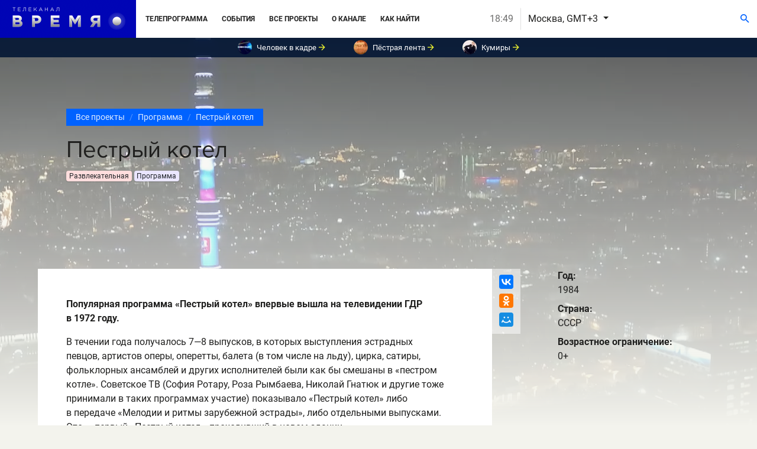

--- FILE ---
content_type: text/html; charset=UTF-8
request_url: https://www.vremya.tv/announce/4958
body_size: 8288
content:
<!DOCTYPE html><html lang="ru"><head><meta charset="utf-8"><meta http-equiv="X-UA-Compatible" content="IE=edge"><meta name="description" content=""><meta name="viewport" content="width=device-width, initial-scale=1"><title>Пестрый котел - Телеканал &quot;Время&quot;</title><!-- Disable tap highlight on IE --><meta name="msapplication-tap-highlight" content="no"><meta name="keywords" content="телеканал, биографический, Время"><meta name="description" content="Популярная программа «Пестрый котел» впервые вышла на телевидении ГДР в 1972 году."><meta property="og:image" content="https://img51994.vremya.tv/img/2007-12-24/fmt_98_pestryj_kotel_1.png"><meta property="og:url" content="https://www.vremya.tv/announce/4958"><meta property="og:description" content="Популярная программа «Пестрый котел» впервые вышла на телевидении ГДР в 1972 году."><meta property="og:title" content="Пестрый котел - Телеканал &quot;Время&quot;"><link rel="apple-touch-icon" sizes="180x180" href="/images/icons/apple-touch-icon.png"><link rel="icon" type="image/png" sizes="32x32" href="/images/icons/favicon-32x32.png"><link rel="icon" type="image/png" sizes="16x16" href="/images/icons/favicon-16x16.png"><link rel="manifest" href="/images/icons/site.webmanifest"><link rel="shortcut icon" href="/images/icons/favicon.ico"><meta name="msapplication-TileColor" content="#3d4bfe"><meta name="msapplication-TileImage" content="/images/icons/mstile-144x144.png"><meta name="msapplication-config" content="/images/icons/browserconfig.xml"><meta name="theme-color" content="#3d4bfe"><link rel="stylesheet" href="https://cdnjs.cloudflare.com/ajax/libs/material-design-iconic-font/2.2.0/css/material-design-iconic-font.min.css"><link rel="stylesheet" href="/css/css.min.css?v=c44cadf9140c79ba03371157ac688089"><!--ADFOX + Yandex RTB--><script>window.yaContextCb = window.yaContextCb || []</script><script src="https://yandex.ru/ads/system/context.js" async></script><!-- Yandex.RTB R-A-1956994-1 --><script>window.yaContextCb.push(()=>{
        Ya.Context.AdvManager.render({
          type: 'fullscreen',
          blockId: 'R-A-1956994-1'
        })
      })</script></head><!--<body class="vremya-site vremya-site-announce vremya-site-site-announce vremya-site-site-announce-4958">--><body  class="main-body" ><!--
<div class="menu"><h1>ВЕРХНЕЕ МЕНЮ</h1><ul><li><a href="/">Телеканал ВРЕМЯ</a></li><li><a href="/schedule">Телепрограмма</a></li><li><a href="/events">События</a></li><li><a href="/announce">Проекты</a></li><li><a href="/about">О канале</a></li><li><a href="http://www.1tv.com/f/index.php?/forum/27-%D0%BA%D0%B0%D0%BD%D0%B0%D0%BB-%C2%AB%D0%B2%D1%80%D0%B5%D0%BC%D1%8F%C2%BB/">Форум</a></li></ul><div>18:49</div><div>Москва, GMT+3 <a href="/tz">изменить</a></div></div>
--><div class="container-fluid px-0 fixed-top"><div class="collapse" id="main-search"><div class="bg-dark p-4"><div class=" container"><form action="/search" method="get"><div class="form-inline row no-gutters "><div class="col-md-9"><input class="form-control w-100" type="text" name="q" placeholder="Что ищем?" id="main-search-input"></div><div class="col-md-3 d-none d-sm-block"><button type="submit" class="ml-4 btn btn-danger">Найти</button></div></div></form></div></div></div><nav class="navbar navbar-expand-xl navbar-light h_navbar  "><a class="navbar-brand h_navbar-brand" href="/"><img src="/images/logo.png?v2" width="230" height="64" class="d-inline-block align-top " alt=""></a><button class="navbar-toggler h_navbar-toggler navbar-toggler-right border-0" type="button" data-toggle="collapse" data-target="#navbarNavAltMarkup" aria-controls="navbarNavAltMarkup" aria-expanded="false" aria-label="Toggle navigation"><i class="zmdi zmdi-menu"></i></button><div class="collapse navbar-collapse align-items-center" id="navbarNavAltMarkup"><div class="navbar-nav  h_navbar-nav mr-auto"><a class="nav-item nav-link h_nav-link" href="/schedule">Телепрограмма</a><a class="nav-item nav-link h_nav-link" href="/events">События</a><a class="nav-item nav-link h_nav-link" href="/announce">Все проекты</a><a class="nav-item nav-link h_nav-link" href="/about">О канале</a><a class="nav-item nav-link h_nav-link" href="/receive">Как найти</a><a class="nav-item nav-link h_nav-link d-block d-sm-none" href="" data-toggle="collapse" data-target="#main-search" aria-controls="main-search" aria-expanded="false" aria-label="Поиск">Поиск</a></div><div class="btn-group mr-auto settings" role="group" aria-label="Button group with nested dropdown"><button type="button" class="btn btn-link settings_time" disabled>18:49</button><div class="btn-group time-zone" role="group"><button id="btnGroupDrop1" type="button" class="btn btn-link dropdown-toggle settings_zone" data-toggle="dropdown" aria-haspopup="true" aria-expanded="false">
                        Москва, GMT+3
                    </button><div class="dropdown-menu time-zone_dropdown" aria-labelledby="btnGroupDrop1"><h6 class="dropdown-header">США и Канада</h6><a class="dropdown-item" href="/tz/71">США — Hawaii Time, GMT-10</a><a class="dropdown-item" href="/tz/48">США — Alaska Time, GMT-9</a><a class="dropdown-item" href="/tz/47">США — Pacific Time, GMT-8</a><a class="dropdown-item" href="/tz/84">США — Mountain Time (Феникс), GMT-7</a><a class="dropdown-item" href="/tz/46">США — Mountain Time, GMT-7</a><a class="dropdown-item" href="/tz/45">США — Central Time, GMT-6</a><a class="dropdown-item" href="/tz/44">США — Eastern Time, GMT-5</a><a class="dropdown-item" href="/tz/19">Канада — Pacific Time, GMT-8</a><a class="dropdown-item" href="/tz/18">Канада — Mountain Time, GMT-7</a><a class="dropdown-item" href="/tz/17">Канада — Central Time (Реджайна), GMT-6</a><a class="dropdown-item" href="/tz/16">Канада — Central Time, GMT-6</a><a class="dropdown-item" href="/tz/15">Канада — Eastern Time, GMT-5</a><a class="dropdown-item" href="/tz/13">Канада — Atlantic Time, GMT-4</a><a class="dropdown-item" href="/tz/14">Канада — Newfoundland Time, GMT-3:30</a><h6 class="dropdown-header">Европа</h6><a class="dropdown-item" href="/tz/50">Исландия, GMT+0</a><a class="dropdown-item" href="/tz/51">Великобритания, Ирландия, Португалия, GMT+0</a><a class="dropdown-item" href="/tz/52">Испания, Франция, Германия, GMT+1</a><a class="dropdown-item" href="/tz/53">Греция, Финляндия, GMT+2</a><a class="dropdown-item" href="/tz/130">Турция, GMT+2</a><a class="dropdown-item" href="/tz/20">Израиль, GMT+2</a><h6 class="dropdown-header">Азия</h6><a class="dropdown-item" href="/tz/123">Ближний Восток, GMT+3</a><a class="dropdown-item" href="/tz/110">Ближний Восток, GMT+3:30</a><a class="dropdown-item" href="/tz/111">Ближний Восток, GMT+4</a><a class="dropdown-item" href="/tz/112">Ближний Восток, GMT+4:30</a><a class="dropdown-item" href="/tz/113">Ближний Восток, GMT+5</a><a class="dropdown-item" href="/tz/114">Азия, GMT+5:30</a><a class="dropdown-item" href="/tz/115">Азия, GMT+6</a><a class="dropdown-item" href="/tz/116">Азия, GMT+6:30</a><a class="dropdown-item" href="/tz/117">Азия, GMT+7</a><a class="dropdown-item" href="/tz/118">Азия, GMT+8</a><a class="dropdown-item" href="/tz/119">Азия, GMT+9</a><a class="dropdown-item" href="/tz/129">Азия, GMT+8</a><h6 class="dropdown-header">Россия</h6><a class="dropdown-item" href="/tz/94">Калининград, GMT+2</a><a class="dropdown-item" href="/tz/69">Москва, GMT+3</a><a class="dropdown-item" href="/tz/95">Самара, GMT+4</a><a class="dropdown-item" href="/tz/96">Екатеринбург, GMT+5</a><a class="dropdown-item" href="/tz/97">Омск, GMT+6</a><a class="dropdown-item" href="/tz/98">Красноярск, GMT+7</a><a class="dropdown-item" href="/tz/99">Иркутск, GMT+8</a><a class="dropdown-item" href="/tz/100">Якутск, GMT+9</a><a class="dropdown-item" href="/tz/101">Владивосток, GMT+10</a><a class="dropdown-item" href="/tz/102">Среднеколымск, GMT+11</a><a class="dropdown-item" href="/tz/103">Камчатка, GMT+12</a><h6 class="dropdown-header">СНГ</h6><a class="dropdown-item" href="/tz/22">Беларусь, GMT+2</a><a class="dropdown-item" href="/tz/23">Молдова, GMT+2</a><a class="dropdown-item" href="/tz/21">Украина, GMT+2</a><a class="dropdown-item" href="/tz/24">Грузия, GMT+4</a><a class="dropdown-item" href="/tz/25">Армения, GMT+4</a><a class="dropdown-item" href="/tz/26">Азербайджан, GMT+4</a><a class="dropdown-item" href="/tz/27">Туркменистан, GMT+5</a><a class="dropdown-item" href="/tz/31">Узбекистан, GMT+5</a><a class="dropdown-item" href="/tz/30">Таджикистан, GMT+5</a><a class="dropdown-item" href="/tz/29">Казахстан, GMT+6</a><a class="dropdown-item" href="/tz/28">Кыргызстан, GMT+6</a><h6 class="dropdown-header">Страны Балтии</h6><a class="dropdown-item" href="/tz/120">Эстония, GMT+2</a><a class="dropdown-item" href="/tz/121">Латвия, GMT+2</a><a class="dropdown-item" href="/tz/122">Литва, GMT+2</a><h6 class="dropdown-header">Австралия</h6><a class="dropdown-item" href="/tz/55">Австралия — Западная Австралия, GMT+8</a><a class="dropdown-item" href="/tz/57">Австралия — Южная Австралия, GMT+9:30</a><a class="dropdown-item" href="/tz/56">Австралия — Северные Территории, GMT+9:30</a><a class="dropdown-item" href="/tz/58">Австралия — Квинсленд, GMT+10</a><a class="dropdown-item" href="/tz/61">Австралия — Тасмания, GMT+10</a><a class="dropdown-item" href="/tz/60">Австралия — Виктория, GMT+10</a><a class="dropdown-item" href="/tz/59">Австралия — Новый Южный Уэльс, GMT+10</a><a class="dropdown-item" href="/tz/79">Новая Зеландия, GMT+12</a><h6 class="dropdown-header">Worldwide</h6><a class="dropdown-item" href="/tz/104">Мексика, GMT-6</a><a class="dropdown-item" href="/tz/105">Центральная Америка, GMT-6</a><a class="dropdown-item" href="/tz/86">Колумбия, Перу, Эквадор, GMT-5</a><a class="dropdown-item" href="/tz/87">Венесуэла, Боливия, GMT-4</a><a class="dropdown-item" href="/tz/93">Бразилия — Манаус, GMT-4</a><a class="dropdown-item" href="/tz/88">Чили, GMT-4</a><a class="dropdown-item" href="/tz/92">Парагвай, GMT-4</a><a class="dropdown-item" href="/tz/90">Аргентина, GMT-3</a><a class="dropdown-item" href="/tz/91">Уругвай, GMT-3</a><a class="dropdown-item" href="/tz/80">Бразилия — Рио-Де-Жанейро, GMT-3</a><a class="dropdown-item" href="/tz/106">Африка, GMT+0</a><a class="dropdown-item" href="/tz/107">Африка, GMT+1</a><a class="dropdown-item" href="/tz/127">Африка — Египет, GMT+2</a><a class="dropdown-item" href="/tz/108">Африка — ЮАР, GMT+2</a><a class="dropdown-item" href="/tz/109">Африка, GMT+3</a><a class="dropdown-item" href="/tz/128">Сейшелы, Маврикий, GMT+4</a></div></div></div><div class="h_banner mr-auto d-none d-sm-block"></div><div class="h_buttons d-none d-sm-block"><button class="btn btn-link btn-header" data-toggle="collapse" data-target="#main-search" aria-controls="main-search" aria-expanded="false" aria-label="Поиск"><i class="zmdi zmdi-search"></i></button></div></div></nav><div class="futured d-flex  align-items-center py-1 flex-nowrap"><a href="/announce/7953" class="futured_item px-4"><img src="https://img51994.vremya.tv/img/2010-09-20/fmt_107_4_chelovek_v_kadre_zamena_frame_1303___f57858fab4f0cafba44068412fed6c.jpg" alt="Человек в кадре" class="rounded-circle futured_img"><small>Человек в кадре</small><span class="futured_icon"><i class="zmdi zmdi-arrow-right"></i></span></a><a href="/announce/7955" class="futured_item px-4"><img src="https://img51994.vremya.tv/img/2013-01-21/fmt_107_24_afce63650eefbf443e89589fbb3fabba.jpg" alt="Пёстрая лента" class="rounded-circle futured_img"><small>Пёстрая лента</small><span class="futured_icon"><i class="zmdi zmdi-arrow-right"></i></span></a><a href="/announce/1194" class="futured_item px-4"><img src="https://img51994.vremya.tv/img/2006-09-11/fmt_107_valy1_1.png?video=1" alt="Кумиры" class="rounded-circle futured_img"><small>Кумиры</small><span class="futured_icon"><i class="zmdi zmdi-arrow-right"></i></span></a></div></div><div class="video-bg" style="background-image: url('/images/bg-ostankino-night.jpg')"><div class="video-bg_fade"></div><video playsinline autoplay loop muted poster="/images/bg-ostankino-night.jpg" id="bgvid" class="hidden-md-down"><source src="/images/bg-ostankino-night.mp4" type="video/mp4"></video></div><div class="main-container has-banner" role="main"><div class="container jumbotron px-3 px-sm-5"><nav class="breadcrumb article-breadcrumb flex-nowrap"><a href="/announce" class="breadcrumb-item article-breadcrumb_item">Все проекты</a><a href="/announce/tag/163" class="breadcrumb-item article-breadcrumb_item"> Программа </a><a href="/announce/4958" class="breadcrumb-item article-breadcrumb_item">Пестрый котел</a></nav><h1 class="article-title">Пестрый котел</h1><span class="badge badge-inverse badge-tag badge-188">Развлекательная</span><span class="badge badge-inverse badge-tag badge-163">Программа</span></div><div class="adf adf_announce-item adf_960 container ms-960"><div class="adf__brs adf__brs_desktop"><!--AdFox START--><!--1tv.com--><!--Площадка: vremya.tv / Все страницы сайта / 960x224 TOP--><!--Категория: <не задана>--><!--Тип баннера: 960x224--><div id="adfox_16934723917879451"></div><script>
    window.yaContextCb.push(()=>{
        Ya.adfoxCode.create({
            ownerId: 256787,
            containerId: 'adfox_16934723917879451',
            params: {
                p1: 'czdpl',
                p2: 'gayc'
            }
        })
    })
</script></div><div class="adf__brs adf__brs_mobile"><!--AdFox START--><!--1tv.com--><!--Площадка: vremya.tv / Все страницы сайта / 960x224 TOP Mobile--><!--Категория: <не задана>--><!--Тип баннера: 960x224--><div id="adfox_170730540055422790"></div><script>
    window.yaContextCb.push(()=>{
        Ya.adfoxCode.create({
            ownerId: 256787,
            containerId: 'adfox_170730540055422790',
            params: {
                p1: 'dazhs',
                p2: 'gayc'
            }
        })
    })
</script></div></div><section class="article-section"><div class="container"><div class="row"><article class="article-cont col-md-8 mr-auto px-3 px-sm-5 pt-3 pt-sm-5"><div class="article-share"><div class="ya-share2" data-services="collections,vkontakte,odnoklassniki,moimir"></div></div><div class="article-container"><div class="mb-4"><p><strong>Популярная программа «Пестрый котел» впервые вышла на телевидении ГДР в 1972 году.</strong></p><p>В течении года получалось 7&mdash;8 выпусков, в которых выступления эстрадных певцов, артистов оперы, оперетты, балета (в том числе на льду), цирка, сатиры, фольклорных ансамблей и других исполнителей были как бы смешаны в «пестром котле». Советское ТВ (София Ротару, Роза Рымбаева, Николай Гнатюк и другие тоже принимали в таких программах участие) показывало «Пестрый котел» либо в передаче «Мелодии и ритмы зарубежной эстрады», либо отдельными выпусками. Это &mdash; первый «Пестрый котел», проходивший в новом здании Фридрихштадтпаласта (т. е. Берлинском Дворец Республики). В нем участвуют: Катя Эбштейн, Доррит Геблер, балет Фридрихштадтпаласта, Дагмар Фредерик, венгерский дуэт Каталины Питти и Виктора Леблана, группа «Фамилии аффэйр» из Недерландов, солистка «Эрапшн» Пришес Уилсон, Йорк Хиндемит, фольклорный ансамбль п/у Ференца Шанка, балет синхронного плавания «Золотые рыбки»(г. Дрезден), ансамбль народного танца Венгрии, польский цирк Буш с обезьянами, артисты Берлинского государственного цирка Моника и Хассо Митин, дуэт «Петер и Пауль» (ГДР). Ведут программу -популярная эстрадная певица из ГДР Дагмар Фредерик и певец Доррит Геблер.</p></div><h4 class="article-carousel__header">Фото</h4><div id="article-carousel" class="carousel slide article-carousel mb-4" ><div class="carousel-inner article-carousel_inner" role="listbox"><div class="carousel-item align-items-start article-carousel_item   active  "><img class="d-block img-fluid" src="https://img51994.vremya.tv/img/2007-12-24/fmt_96_pestryj_kotel_1.png" alt="Пестрый котел"><div class="carousel-item__copyright">Фото: кадры из программы</div></div><div class="carousel-item align-items-start article-carousel_item  "><img class="d-block img-fluid" src="https://img51994.vremya.tv/img/2007-12-24/fmt_96_pestryj_kotel_3.png" alt="Пестрый котел"><div class="carousel-item__copyright">Фото: кадры из программы</div></div></div><a class="carousel-control-prev" href="#article-carousel" role="button" data-slide="prev"><span class="carousel-control-prev-icon" aria-hidden="true"></span><span class="sr-only">Previous</span></a><a class="carousel-control-next" href="#article-carousel" role="button" data-slide="next"><span class="carousel-control-next-icon" aria-hidden="true"></span><span class="sr-only">Next</span></a></div></div></article><aside class="col-md-3"><dl class="mb-4"><dt>Год: </dt><dd>1984</dd><dt>Страна:</dt><dd>СССР</dd><dt>Возрастное ограничение:</dt><dd>0+</dd></dl></aside></div></div></section><div class="adf adf_announce-item adf_mt adf_960 container ms-960"><div class="adf__brs"><!--AdFox START--><!--1tv.com--><!--Площадка: vremya.tv / Все страницы сайта / 960x224 BOT--><!--Категория: <не задана>--><!--Тип баннера: 960x224--><div id="adfox_169347249077533006"></div><script>
    window.yaContextCb.push(()=>{
        Ya.adfoxCode.create({
            ownerId: 256787,
            containerId: 'adfox_169347249077533006',
            params: {
                p1: 'czdpn',
                p2: 'gayc'
            }
        })
    })
</script></div></div></div><div class="main-footer text-white"><div class="container"><div class="row justify-content-center"><div class="col-md-6"><h4 class="main-footer_title">Партнерам</h4><ul class="list-unstyled footer-menu"><li class="footer-menu_item"><a class="footer-menu_link" href="https://www.1tv.com/corp/advertising">Реклама&nbsp;в&nbsp;эфире</a></li><li class="footer-menu_item"><a class="footer-menu_link" href="https://www.1tv.com/corp/partners">Сайт&nbsp;для&nbsp;партнеров</a></li><li class="footer-menu_item"><a class="footer-menu_link" href="/contacts">Контактная&nbsp;информация</a></li></ul><br></div><div class="col-md-6"><h4 class="main-footer_title">Сайты компании</h4><ul class="list-unstyled footer-menu"><li class="footer-menu_item"><a class="footer-menu_link" href="https://www.domkino.tv">Телеканал &laquo;Дом кино&raquo;</a></li><li class="footer-menu_item"><a class="footer-menu_link" href="https://www.domkino-premium.tv">Телеканал &laquo;Дом кино Премиум&raquo;</a></li><li class="footer-menu_item"><a class="footer-menu_link" href="https://www.muz1.tv">Телеканал &laquo;Музыка Первого&raquo;</a></li><li class="footer-menu_item"><a class="footer-menu_link" href="https://www.vremya.tv">Телеканал &laquo;Время&raquo;</a></li><li class="footer-menu_item"><a class="footer-menu_link" href="https://www.telecafe.ru">Телеканал &laquo;Телекафе&raquo;</a></li><li class="footer-menu_item"><a class="footer-menu_link" href="https://www.bober-tv.ru">Телеканал &laquo;Бобёр&raquo;</a></li><li class="footer-menu_item"><a class="footer-menu_link" href="https://www.kanal-o.ru">Телеканал &laquo;О!&raquo;</a></li><li class="footer-menu_item"><a class="footer-menu_link" href="https://www.poehali.tv">Телеканал &laquo;Поехали!&raquo;</a></li><li class="footer-menu_item"><a class="footer-menu_link" href="https://www.pobeda.tv">Телеканал &laquo;Победа&raquo;</a></li><li class="footer-menu_item"><a class="footer-menu_link" href="https://lapki.live/">Телеканал &laquo;Лапки LIVE&raquo;</a></li></ul></div></div></div><div class="agreement row no-gutters align-items-stretch align-items-center"><div class="agreement_copywright col-md-10 pl-4 py-4">
        © 2000—2026. Редакция телеканала «Время». Все права на любые материалы, опубликованные на сайте, защищены. Любое использование материалов возможно только с согласия Редакции телеканала.
            </div></a></div></div><script src="https://ajax.googleapis.com/ajax/libs/jquery/3.2.1/jquery.min.js"></script><script src="https://cdnjs.cloudflare.com/ajax/libs/popper.js/1.12.3/umd/popper.min.js" integrity="sha384-vFJXuSJphROIrBnz7yo7oB41mKfc8JzQZiCq4NCceLEaO4IHwicKwpJf9c9IpFgh" crossorigin="anonymous"></script><script src="https://maxcdn.bootstrapcdn.com/bootstrap/4.0.0-beta.2/js/bootstrap.min.js" integrity="sha384-alpBpkh1PFOepccYVYDB4do5UnbKysX5WZXm3XxPqe5iKTfUKjNkCk9SaVuEZflJ" crossorigin="anonymous"></script><script src="//cdnjs.cloudflare.com/ajax/libs/ScrollMagic/2.0.5/ScrollMagic.min.js"></script><script src="//cdnjs.cloudflare.com/ajax/libs/ScrollMagic/2.0.5/plugins/jquery.ScrollMagic.min.js"></script><script src="//yastatic.net/es5-shims/0.0.2/es5-shims.min.js"></script><script src="//yastatic.net/share2/share.js"></script><script src="/js/js.min.js?v=cad5d45b5119cbf79a69cdbbaf703b0d" type="text/javascript" language="javascript"></script><!-- Yandex.Metrika counter --><!-- Yandex.Metrika counter --><script type="text/javascript" >
        (function (d, w, c) {
          (w[c] = w[c] || []).push(function() {
            try {
              w.yaCounter51317326 = new Ya.Metrika2({
                id:51317326,
                clickmap:true,
                trackLinks:true,
                accurateTrackBounce:true,
                webvisor:true
              });
            } catch(e) { }
          });

          var n = d.getElementsByTagName("script")[0],
            s = d.createElement("script"),
            f = function () { n.parentNode.insertBefore(s, n); };
          s.type = "text/javascript";
          s.async = true;
          s.src = "https://mc.yandex.ru/metrika/tag.js";

          if (w.opera == "[object Opera]") {
            d.addEventListener("DOMContentLoaded", f, false);
          } else { f(); }
        })(document, window, "yandex_metrika_callbacks2");
      </script><noscript><div><img src="https://mc.yandex.ru/watch/51317326" style="position:absolute; left:-9999px;" alt="" /></div></noscript><!-- /Yandex.Metrika counter --><!-- Rating@Mail.ru counter --><script type="text/javascript">
            var _tmr = window._tmr || (window._tmr = []);
            _tmr.push({id: "2813459", type: "pageView", start: (new Date()).getTime()});
            (function (d, w, id) {
                if (d.getElementById(id)) return;
                var ts = d.createElement("script"); ts.type = "text/javascript"; ts.async = true; ts.id = id;
                ts.src = (d.location.protocol == "https:" ? "https:" : "http:") + "//top-fwz1.mail.ru/js/code.js";
                var f = function () {var s = d.getElementsByTagName("script")[0]; s.parentNode.insertBefore(ts, s);};
                if (w.opera == "[object Opera]") { d.addEventListener("DOMContentLoaded", f, false); } else { f(); }
            })(document, window, "topmailru-code");
        </script><noscript><div style="position:absolute;left:-10000px;"><img src="//top-fwz1.mail.ru/counter?id=2813459;js=na" style="border:0;" height="1" width="1" alt="Рейтинг@Mail.ru" /></div></noscript><!-- //Rating@Mail.ru counter --></body></html>

--- FILE ---
content_type: application/javascript; charset=utf-8
request_url: https://www.vremya.tv/js/js.min.js?v=cad5d45b5119cbf79a69cdbbaf703b0d
body_size: 450
content:
function vLib(o){"use strict";$(document).ready(function(){o.init(),o.vScroll()})}var cookies=document.cookie,arrayCookie=cookies.split("; "),attentionCookieFlag=arrayCookie.includes("attention=ok"),value="ok",mainBody=document.getElementsByClassName("main-body"),vGlobal=vLib(function(){"use strict";return{video:function(o){location.hash.match(/video\-\d+/)&&o.attr("src",o.attr("src").replace(/\/v\/\d+/,"/v/"+location.hash.replace(/#video\-(\d+)/,"$1"))),$(".playlist_video").on("click",function(){o.attr("src",o.attr("src").replace(/\/v\/\d+/,"/v/"+$(this).attr("id")))})},vScroll:function(){var o=new ScrollMagic.Controller;$(".main-section").each(function(){new $.ScrollMagic.Scene({triggerElement:this,reverse:!1,triggerHook:1}).setClassToggle(this,"main-section_animation").addTo(o)})},init:function(){$('[data-toggle="tooltip"]').tooltip();var o=$(window),t=$("#video_holder"),i=$("#main-search");t.length&&this.video(t),i.on("show.bs.collapse",function(){o.one("scroll",function(){i.collapse("toggle")})})}}}());